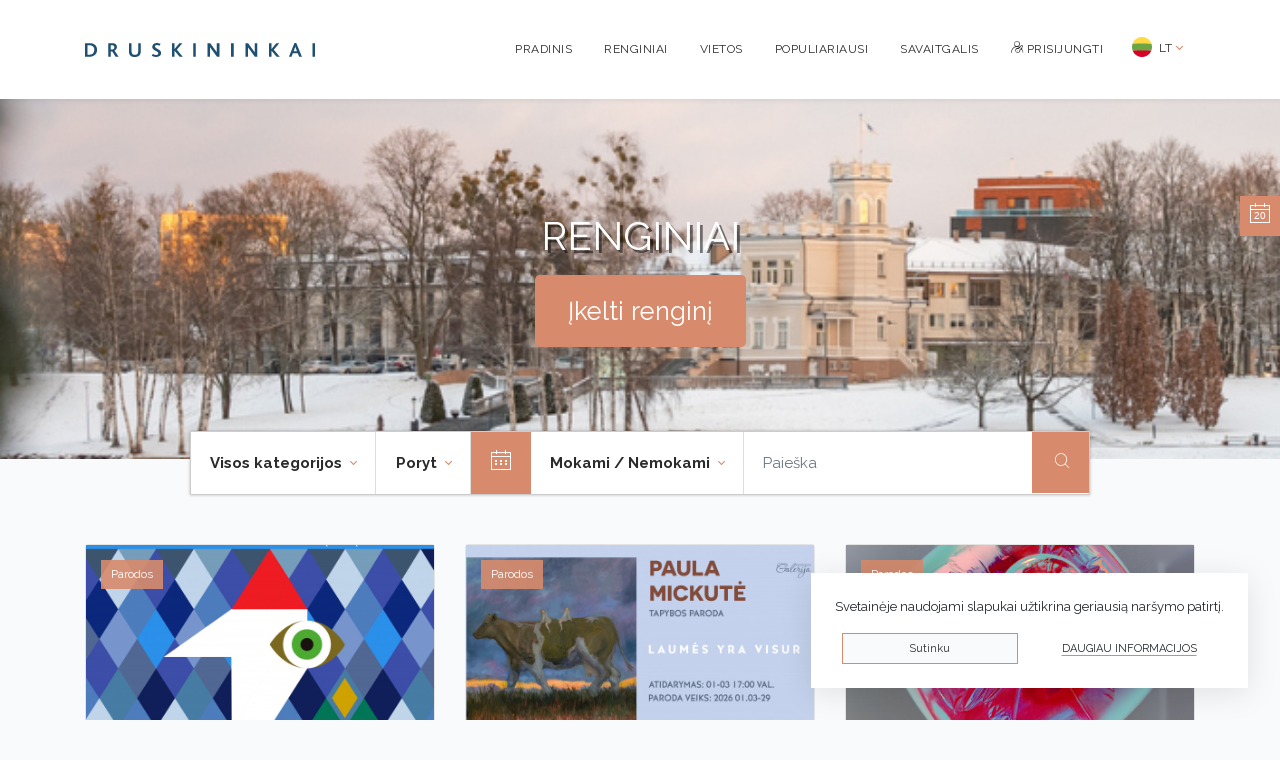

--- FILE ---
content_type: text/html; charset=UTF-8
request_url: https://renginiai.druskininkai.lt/renginiai/paieska/visos-kategorijos/poryt?free=
body_size: 6488
content:
<!doctype html>
<html lang="lt">
<head>
    <meta charset="utf-8">
    <meta name="viewport" content="width=device-width, initial-scale=1">

    <!-- CSRF Token -->
    <meta name="csrf-token" content="nPjnMiVHqgSCGg3Pe4wSfbw4ghN9Qkd5d8VZuqs8">

    <title>Druskininkai.lt</title>
    <meta name="description" content="">
    <meta name="keywords" content="">

    <meta property="og:url"           content="https://renginiai.druskininkai.lt/renginiai/paieska/visos-kategorijos/poryt" />
    <meta property="og:type"          content="website" />
    <meta property="og:title"         content="Druskininkai.lt" />
    <meta property="og:description"   content="" />
    <meta property="og:image"         content="" />

    <script>
        var translations = {
            'login_modal_title' : 'Norėdami tęsti prisijunkite.',
            'login_btn' : 'Prisijungti',
            'cancel_btn': 'Uždaryti',
            'added_to_favorites' : 'Pridėta į mėgstamų sąrašą',
            'removed_from_favorites' : 'Pašalinta iš mėgstamų sąrašo',
            'check_required_fields' : 'Užpildykite privalomus laukelius',
            'ok' : 'Gerai',
            'select_event_image' : 'Pridėkite renginio nuotrauką (-as)',
            'invalid_phone_format' : 'Neteisingas telefono formatas',
            'invalid_or_empty_price' : 'Neįvesta kaina arba neteisingas kainos formatas (kainos pvz.: 9.99)',
            'select_or_fill_place_information' : 'Pasirinkite renginio vietą arba užpildykite vietos informaciją',
            'select_place_image' : 'Pridėkite vietos nuotrauką (-as)',
            'select_event_date_time' : 'Pasirinkite renginio laiką',
            'start_and_end_time_can_not_be_the_same' : 'Renginio pradžios ir pabaigos laikai negali sutapti',
            'invalid_start_end_time' : 'Patikrinkite renginio pradžios ir pabaigos datas',
            'artist_name_field_is_empty' : 'Neįvestas atlikėjas (-a)',
            'one_or_more_invalid_images' : 'Viena ar daugiau nuotraukų neatitiko leistino formato ar dydžio.',
            'cancel' : 'Atšaukti',
            'apply' : 'Pasirinkti',
            'yes' : 'Taip',
            'no' : 'Ne',
            'are_you_sure' : 'Ar tikrai norite ištrinti renginį?',
            'show_current_month' : 'Rodyti mėnesiui',
            'add_more_translations' : 'Ar norite pridėti vertimų kitomis kalbomis?',
            'dont_add_translations' : 'Ne',
            'add_translations' : 'Pridėti vertimus',
            'file_too_big' : 'Per didelis failas. Maksimalus leistinas dydis 5MB',
            'invalid_file_type' : 'Netinkamas failas. Leistini formatai: jpeg, png, jpg, gif, svg',
        };
    </script>
        <!-- Scripts -->
    <script src="https://renginiai.druskininkai.lt/js/app.js?v=51" defer></script>

                <link rel="icon" type="image/png" href="https://renginiai.druskininkai.lt/images/favicon-196x196.png" sizes="196x196">
            <link rel="icon" type="image/png" href="https://renginiai.druskininkai.lt/images/favicon-96x96.png" sizes="96x96">
            <link rel="icon" type="image/png" href="https://renginiai.druskininkai.lt/images/favicon-32x32.png" sizes="32x32">
            <link rel="icon" type="image/png" href="https://renginiai.druskininkai.lt/images/favicon-16x16.png" sizes="16x16">
            <link rel="icon" type="image/png" href="https://renginiai.druskininkai.lt/images/favicon-128x128.png" sizes="128x128">
                <link rel="apple-touch-icon-precomposed" href="https://renginiai.druskininkai.lt/images/apple-touch-icon-57x57.png" sizes="57x57">
            <link rel="apple-touch-icon-precomposed" href="https://renginiai.druskininkai.lt/images/apple-touch-icon-60x60.png" sizes="60x60">
            <link rel="apple-touch-icon-precomposed" href="https://renginiai.druskininkai.lt/images/apple-touch-icon-72x72.png" sizes="72x72">
            <link rel="apple-touch-icon-precomposed" href="https://renginiai.druskininkai.lt/images/apple-touch-icon-76x76.png" sizes="76x76">
            <link rel="apple-touch-icon-precomposed" href="https://renginiai.druskininkai.lt/images/apple-touch-icon-114x114.png" sizes="114x114">
            <link rel="apple-touch-icon-precomposed" href="https://renginiai.druskininkai.lt/images/apple-touch-icon-120x120.png" sizes="120x120">
            <link rel="apple-touch-icon-precomposed" href="https://renginiai.druskininkai.lt/images/apple-touch-icon-144x144.png" sizes="144x144">
            <link rel="apple-touch-icon-precomposed" href="https://renginiai.druskininkai.lt/images/apple-touch-icon-152x152.png" sizes="152x152">
    
    <link rel="preconnect" href="https://fonts.gstatic.com">
    <link href="https://fonts.googleapis.com/css2?family=Raleway:wght@400;700&display=swap" rel="stylesheet">

    <!-- Styles -->
    <link href="https://renginiai.druskininkai.lt/css/app.css?v=51" rel="stylesheet">

    <!-- Global site tag (gtag.js) - Google Analytics -->
    <script async src="https://www.googletagmanager.com/gtag/js?id=UA-82780609-19"></script>
    <script>
        window.dataLayer = window.dataLayer || [];
        function gtag(){dataLayer.push(arguments);}
        gtag('js', new Date());

        gtag('config', 'UA-82780609-19');
    </script>
</head>
<body class="calentim-fix">
            <header>
    <nav class="navbar navbar-expand-md navbar-light bg-white shadow-sm main-menu">
        <div class="container">
            <a class="navbar-brand d-flex align-content-start" href="https://druskininkai.lt/">
                <img src="https://renginiai.druskininkai.lt/images/logo.svg" alt="druskininkai.lt"/>
            </a>
            <button class="navbar-toggler" type="button" data-toggle="collapse" data-target="#navbarSupportedContent" aria-controls="navbarSupportedContent" aria-expanded="false" aria-label="Toggle navigation">
                <span class="navbar-toggler-icon"></span>
            </button>

            <div class="collapse navbar-collapse" id="navbarSupportedContent">
                <ul class="navbar-nav mr-auto">
                </ul>
                <!-- Right Side Of Navbar -->
                <ul class="navbar-nav ml-auto">
                                                                <li class="nav-item">
                            <a class="nav-link" href="/">Pradinis</a>
                        </li>
                    
                    <li class="nav-item">
                        <a class="nav-link" href="https://renginiai.druskininkai.lt/renginiai">Renginiai</a>
                    </li>
                    <li class="nav-item">
                        <a class="nav-link" href="https://renginiai.druskininkai.lt/vietos">Vietos</a>
                    </li>
                    <li class="nav-item">
                        <a class="nav-link" href="https://renginiai.druskininkai.lt/populiariausi">Populiariausi</a>
                    </li>
                    <li class="nav-item">
                        <a class="nav-link" href="https://renginiai.druskininkai.lt/renginiai/paieska/visos-kategorijos/savaitgalis?free=">Savaitgalis</a>
                    </li>

                                            <li class="nav-item">
                            <a class="nav-link" href="https://renginiai.druskininkai.lt/login"><i class="icon-prisijungti"></i> Prisijungti</a>
                        </li>
                                        <div class="dropdown language">
                        <button class="btn btn-default dropdown-toggle d-flex align-items-center" type="button" id="dropdownMenuButton" data-toggle="dropdown" aria-haspopup="true" aria-expanded="false">
                            <span>
                                <img class="mr-1"  style="margin-top:-3px;" src="https://renginiai.druskininkai.lt/images/flags/lt.svg" width="20" height="20"/>
                                LT
                            </span>
                        </button>
                        <div class="dropdown-menu dropdown-menu-left language">
                                                            <a class="dropdown-item d-flex align-items-center" href="/lt"><img style="margin-top:-3px;" class="mr-1" src="https://renginiai.druskininkai.lt/images/flags/lt.svg" width="20" height="20"/> Lietuvių</a>
                                                            <a class="dropdown-item d-flex align-items-center" href="/en"><img style="margin-top:-3px;" class="mr-1" src="https://renginiai.druskininkai.lt/images/flags/gb.svg" width="20" height="20"/> English</a>
                                                            <a class="dropdown-item d-flex align-items-center" href="/pl"><img style="margin-top:-3px;" class="mr-1" src="https://renginiai.druskininkai.lt/images/flags/pl.svg" width="20" height="20"/> Polskie</a>
                                                            <a class="dropdown-item d-flex align-items-center" href="/ru"><img style="margin-top:-3px;" class="mr-1" src="https://renginiai.druskininkai.lt/images/flags/ru.svg" width="20" height="20"/> Русский</a>
                                                    </div>
                    </div>
                </ul>
            </div>
        </div>
    </nav>
</header>
    <div class="header-image" style="background-image: url(https://renginiai.druskininkai.lt/images/background/bg.png?v=1767620791)">
    <h1>Renginiai</h1>
    <a class="btn btn-success btn-lg" href="https://renginiai.druskininkai.lt/paskyra/prid%C4%97ti-rengin%C4%AF">Įkelti renginį</a>
</div>

<div class="mobile-filter d-block d-md-none">
    <form class="mobile=search-form row">
        <div class="col-8">
            <input class="form-control mr-auto js-event-search-2" name="s" type="search" placeholder="Paieška">
        </div>
        <div class="col-2">
            <button class="btn btn-block" type="submit"><i class="icon-paieska"></i></button>
        </div>
        <div class="col-2">
            <button class="btn btn-block blue" type="button" data-target="#filters-modal" data-toggle="modal"><i class="icon-filter"></i></button>
        </div>
    </form>
</div>

<div class="filter-wrapper container justify-content-center d-none d-md-flex">
    <nav class="navbar navbar-expand-lg navbar-light bg-light filter">
        <div class="collapse navbar-collapse" id="navbarSupportedContent">
            <ul class="navbar-nav mr-auto">
                <li class="nav-item dropdown">
                    <a class="nav-link dropdown-toggle" href="#" id="navbarDropdown" role="button" data-toggle="dropdown" aria-haspopup="true" aria-expanded="false">
                        Visos kategorijos
                    </a>
                    <div class="dropdown-menu category" aria-labelledby="navbarDropdown">
                        <div class="row">
                            <div class="col-6 col-md-2 item-wrapper">
                                <a class="dropdown-item" href="https://renginiai.druskininkai.lt/renginiai/paieska/visos-kategorijos/poryt?free=" data-id="all"><i class="icon-bibliotekos"></i> <span>Visos kategorijos</span></a>
                            </div>
                                                            <div class="col-6 col-md-2 item-wrapper">
                                    <a class="dropdown-item" href="https://renginiai.druskininkai.lt/renginiai/paieska/parodos/poryt?free=" data-id="11"><i class="icon-parodos"></i> <span>Parodos &nbsp;<span>( 4 )</span></span></a>
                                </div>
                                                            <div class="col-6 col-md-2 item-wrapper">
                                    <a class="dropdown-item" href="https://renginiai.druskininkai.lt/renginiai/paieska/koncertai/poryt?free=" data-id="9"><i class="icon-koncertai"></i> <span>Koncertai &nbsp;<span>( 1 )</span></span></a>
                                </div>
                                                            <div class="col-6 col-md-2 item-wrapper">
                                    <a class="dropdown-item" href="https://renginiai.druskininkai.lt/renginiai/paieska/edukacijos/poryt?free=" data-id="35"><i class="icon-bibliotekos"></i> <span>Edukacijos &nbsp;<span>( 2 )</span></span></a>
                                </div>
                                                            <div class="col-6 col-md-2 item-wrapper">
                                    <a class="dropdown-item" href="https://renginiai.druskininkai.lt/renginiai/paieska/iniciatyvos/poryt?free=" data-id="10"><i class="icon-iniciatyvos"></i> <span>Iniciatyvos &nbsp;<span>( 1 )</span></span></a>
                                </div>
                                                    </div>
                    </div>
                </li>
                                <li class="nav-item dropdown">
                    <a class="nav-link dropdown-toggle" href="#" id="navbarDropdown" role="button" data-toggle="dropdown" aria-haspopup="true" aria-expanded="false">
                        Poryt
                    </a>
                    <div class="dropdown-menu" aria-labelledby="navbarDropdown">
                        <a class="dropdown-item" href="https://renginiai.druskininkai.lt/renginiai/paieska/visos-kategorijos/visos-dienos?free=">Visos dienos</a>
                        <a class="dropdown-item" href="https://renginiai.druskininkai.lt/renginiai/paieska/visos-kategorijos/siandien?free=">Šiandien</a>
                        <a class="dropdown-item" href="https://renginiai.druskininkai.lt/renginiai/paieska/visos-kategorijos/rytoj?free=">Rytoj</a>
                        <a class="dropdown-item" href="https://renginiai.druskininkai.lt/renginiai/paieska/visos-kategorijos/poryt?free=">Poryt</a>
                        <a class="dropdown-item" href="https://renginiai.druskininkai.lt/renginiai/paieska/visos-kategorijos/savaitgalis?free=">Savaitgalis</a>
                    </div>
                </li>
                                <li style="position:relative">
                    <div class="sticky-calendar in-line" data-link="https://renginiai.druskininkai.lt/renginiai/paieska/visos-kategorijos/DATE?free=">
                        <i class="icon-kalendorius"></i>
                        
                        <input type="text" class="main-calendar d-none" value="2026-01-20"/>
                    </div>
                </li>
                <li class="nav-item dropdown">
                    <a class="nav-link dropdown-toggle" href="#" id="navbarDropdown" role="button" data-toggle="dropdown" aria-haspopup="true" aria-expanded="false">
                        Mokami / Nemokami
                    </a>
                    <div class="dropdown-menu" aria-labelledby="navbarDropdown">
                        <a class="dropdown-item" href="https://renginiai.druskininkai.lt/renginiai/paieska/visos-kategorijos/poryt">Mokami / Nemokami</a>
                        <a class="dropdown-item" href="https://renginiai.druskininkai.lt/renginiai/paieska/visos-kategorijos/poryt?free=0">Mokami</a>
                        <a class="dropdown-item" href="https://renginiai.druskininkai.lt/renginiai/paieska/visos-kategorijos/poryt?free=1">Nemokami</a>
                    </div>
                </li>
            </ul>
            <form class="form-inline my-2 my-lg-0 search-form">
                <input class="form-control mr-auto js-event-search" name="s" autocomplete="off"  value="" type="text" placeholder="Paieška">
                <button class="btn my-2 my-sm-0" type="submit"><i class="icon-paieska"></i></button>
            </form>
        </div>
    </nav>
</div>

<!-- Modal -->
<div class="modal fade" id="filters-modal" tabindex="-1" aria-labelledby="exampleModalLabel" aria-hidden="true">
    <div class="modal-dialog">
        <div class="modal-content">
            <div class="modal-header">
                <h5 class="modal-title" id="exampleModalLabel">Filtrai</h5>
                <button type="button" class="close" data-dismiss="modal" aria-label="Close">
                    <span aria-hidden="true">&times;</span>
                </button>
            </div>
            <div class="modal-body">
                <div class="row mb-4">

                    <div class="col-6 d-flex justify-content-center">
                        <ul class="navbar-nav">
                            <li class="nav-item dropdown">
                                <a class="nav-link dropdown-toggle" href="#" id="navbarDropdown" role="button" data-toggle="dropdown" aria-haspopup="true" aria-expanded="false">
                                    Mokami / Nemokami
                                </a>
                                <div class="dropdown-menu" aria-labelledby="navbarDropdown">
                                    <a class="dropdown-item" href="https://renginiai.druskininkai.lt/renginiai/paieska/visos-kategorijos/poryt">Mokami / Nemokami</a>

                                    <a class="dropdown-item" href="https://renginiai.druskininkai.lt/renginiai/paieska/visos-kategorijos/poryt?free=0">Mokami</a>
                                    <a class="dropdown-item" href="https://renginiai.druskininkai.lt/renginiai/paieska/visos-kategorijos/poryt?free=1">Nemokami</a>
                                </div>
                            </li>
                        </ul>

                    </div>
                    <div class="col-6 d-flex justify-content-center">
                                                    <ul class="navbar-nav">
                                <li class="nav-item dropdown">
                                    <a class="nav-link dropdown-toggle" href="#" id="navbarDropdown" role="button" data-toggle="dropdown" aria-haspopup="true" aria-expanded="false">
                                        Poryt
                                    </a>
                                    <div class="dropdown-menu" aria-labelledby="navbarDropdown">
                                        <a class="dropdown-item" href="https://renginiai.druskininkai.lt/renginiai/paieska/visos-kategorijos/visos-dienos?free=">Visos dienos</a>
                                        <a class="dropdown-item" href="https://renginiai.druskininkai.lt/renginiai/paieska/visos-kategorijos/siandien?free=">Šiandien</a>
                                        <a class="dropdown-item" href="https://renginiai.druskininkai.lt/renginiai/paieska/visos-kategorijos/rytoj?free=">Rytoj</a>
                                        <a class="dropdown-item" href="https://renginiai.druskininkai.lt/renginiai/paieska/visos-kategorijos/poryt?free=">Poryt</a>
                                        <a class="dropdown-item" href="#">Savaitgalis</a>
                                    </div>
                                </li>
                            </ul>
                                            </div>
                </div>
                <div class="row mb-4">
                        <a class="col-4 col-md-2 d-flex flex-column justify-content-center align-items-center p-1 modal-icon" href="https://renginiai.druskininkai.lt/renginiai/paieska/visos-kategorijos/poryt?free=" data-id="all">
                            <i class="icon-bibliotekos d-flex"></i> <span>Visos kategorijos</span>
                        </a>

                                            <a class=" col-4 col-md-2 d-flex flex-column justify-content-center align-items-center p-1 modal-icon" href="https://renginiai.druskininkai.lt/renginiai/paieska/parodos/poryt?free=0" data-id="11">
                            <i class="icon-parodos d-flex"></i> <span>Parodos &nbsp;<span>( 4 )</span></span>
                        </a>
                                            <a class=" col-4 col-md-2 d-flex flex-column justify-content-center align-items-center p-1 modal-icon" href="https://renginiai.druskininkai.lt/renginiai/paieska/koncertai/poryt?free=0" data-id="9">
                            <i class="icon-koncertai d-flex"></i> <span>Koncertai &nbsp;<span>( 1 )</span></span>
                        </a>
                                            <a class=" col-4 col-md-2 d-flex flex-column justify-content-center align-items-center p-1 modal-icon" href="https://renginiai.druskininkai.lt/renginiai/paieska/edukacijos/poryt?free=0" data-id="35">
                            <i class="icon-bibliotekos d-flex"></i> <span>Edukacijos &nbsp;<span>( 2 )</span></span>
                        </a>
                                            <a class=" col-4 col-md-2 d-flex flex-column justify-content-center align-items-center p-1 modal-icon" href="https://renginiai.druskininkai.lt/renginiai/paieska/iniciatyvos/poryt?free=0" data-id="10">
                            <i class="icon-iniciatyvos d-flex"></i> <span>Iniciatyvos &nbsp;<span>( 1 )</span></span>
                        </a>
                                    </div>

            </div>
            <div class="modal-footer">
                <button type="button" class="btn btn-secondary" data-dismiss="modal">Uždaryti</button>
            </div>
        </div>
    </div>
</div>
        <main class="py-4">
                <div class="container">
        <div class="row events list-to-append">
            <div class="col-12 col-sm-6 col-md-3 col-lg-4 list-item" data-id="4192">
            <div class="card">
                <div class="place-title">Parodos</div>
                <a class="image-wrapper" href="https://renginiai.druskininkai.lt/renginys/4630/paroda-1">
                                        <div class="image" style="background-image: url('https://renginiai.druskininkai.lt/img/mobile/1080x1080-postai-paroda-1-2025_1765175267.jpg')"></div>
                    
                                                        </a>

                <div class="card-body">
                    <a href="https://renginiai.druskininkai.lt/renginys/4630/paroda-1" class="card-title">Paroda „1“</a>
                    <p class="card-text flex-middle"><i class="icon-vieta blue"></i> <span>Druskininkų miesto muziejus M. K. Čiurlionio g. 59</span></p>
                </div>
                <div class="card-footer">
                    <div class="row">
                        <div class="col-8 flex-middle">
                            <i class="icon-kalendorius orange"></i> <span>Vyksta dabar</span>
                        </div>
                        <div class="col-4 d-flex justify-content-end">
                            <a href="#" data-id="4192" class="js-add-to-fav "><i class="icon-megstu"></i></a>
                        </div>
                    </div>
                </div>
            </div>
                    </div>
            <div class="col-12 col-sm-6 col-md-3 col-lg-4 list-item" data-id="4213">
            <div class="card">
                <div class="place-title">Parodos</div>
                <a class="image-wrapper" href="https://renginiai.druskininkai.lt/renginys/4675/paulos-mickutes-tapybos-darbu-paroda-laumes-yra-visur">
                                        <div class="image" style="background-image: url('https://renginiai.druskininkai.lt/img/mobile/fb-horizontalus-p-mickute_1766245333.jpg')"></div>
                    
                                                        </a>

                <div class="card-body">
                    <a href="https://renginiai.druskininkai.lt/renginys/4675/paulos-mickutes-tapybos-darbu-paroda-laumes-yra-visur" class="card-title">Paulos Mickutės tapybos darbų paroda &quot;Laumės yra visur&quot;</a>
                    <p class="card-text flex-middle"><i class="icon-vieta blue"></i> <span>Druskininkų miesto muziejaus galerija M. K. Čiurlionio g. 37</span></p>
                </div>
                <div class="card-footer">
                    <div class="row">
                        <div class="col-8 flex-middle">
                            <i class="icon-kalendorius orange"></i> <span>Vyksta dabar</span>
                        </div>
                        <div class="col-4 d-flex justify-content-end">
                            <a href="#" data-id="4213" class="js-add-to-fav "><i class="icon-megstu"></i></a>
                        </div>
                    </div>
                </div>
            </div>
                    </div>
            <div class="col-12 col-sm-6 col-md-3 col-lg-4 list-item" data-id="4222">
            <div class="card">
                <div class="place-title">Parodos</div>
                <a class="image-wrapper" href="https://renginiai.druskininkai.lt/renginys/4687/kaledine-druskininkieciu-menininku-paroda-pokalbiai">
                                        <div class="image" style="background-image: url('https://renginiai.druskininkai.lt/img/mobile/img-8213-1_1767880345.JPG')"></div>
                    
                                                        </a>

                <div class="card-body">
                    <a href="https://renginiai.druskininkai.lt/renginys/4687/kaledine-druskininkieciu-menininku-paroda-pokalbiai" class="card-title">Kalėdinė druskininkiečių menininkų paroda „Pokalbiai“</a>
                    <p class="card-text flex-middle"><i class="icon-vieta blue"></i> <span>Druskininkų amatų centras „Menų kalvė“ M. K. Čiurlionio g. 27, Druskininkai</span></p>
                </div>
                <div class="card-footer">
                    <div class="row">
                        <div class="col-8 flex-middle">
                            <i class="icon-kalendorius orange"></i> <span>Vyksta dabar</span>
                        </div>
                        <div class="col-4 d-flex justify-content-end">
                            <a href="#" data-id="4222" class="js-add-to-fav "><i class="icon-megstu"></i></a>
                        </div>
                    </div>
                </div>
            </div>
                    </div>
            <div class="col-12 col-sm-6 col-md-3 col-lg-4 list-item" data-id="4223">
            <div class="card">
                <div class="place-title">Iniciatyvos</div>
                <a class="image-wrapper" href="https://renginiai.druskininkai.lt/renginys/4688/menines-fotografijos-konkursas-gamta-lt">
                                        <div class="image" style="background-image: url('https://renginiai.druskininkai.lt/img/mobile/img-8860_1767881285.JPG')"></div>
                    
                                                        </a>

                <div class="card-body">
                    <a href="https://renginiai.druskininkai.lt/renginys/4688/menines-fotografijos-konkursas-gamta-lt" class="card-title">Meninės fotografijos konkursas „GAMTA LT&quot;</a>
                    <p class="card-text flex-middle"><i class="icon-vieta blue"></i> <span>Druskininkų amatų centras „Menų kalvė“ M. K. Čiurlionio g. 27, Druskininkai</span></p>
                </div>
                <div class="card-footer">
                    <div class="row">
                        <div class="col-8 flex-middle">
                            <i class="icon-kalendorius orange"></i> <span>Vyksta dabar</span>
                        </div>
                        <div class="col-4 d-flex justify-content-end">
                            <a href="#" data-id="4223" class="js-add-to-fav "><i class="icon-megstu"></i></a>
                        </div>
                    </div>
                </div>
            </div>
                    </div>
            <div class="col-12 col-sm-6 col-md-3 col-lg-4 list-item" data-id="4210">
            <div class="card">
                <div class="place-title">Edukacijos</div>
                <a class="image-wrapper" href="https://renginiai.druskininkai.lt/renginys/4672/sestadieniai-kureju-dirbtuvese-ziemos-edukacijos-sausis">
                                        <div class="image" style="background-image: url('https://renginiai.druskininkai.lt/img/mobile/plakatas-1920-x-1080-px-11_1766229080.jpg')"></div>
                    
                                                        </a>

                <div class="card-body">
                    <a href="https://renginiai.druskininkai.lt/renginys/4672/sestadieniai-kureju-dirbtuvese-ziemos-edukacijos-sausis" class="card-title">Šeštadieniai kūrėjų dirbtuvėse • Žiemos edukacijos | Sausis</a>
                    <p class="card-text flex-middle"><i class="icon-vieta blue"></i> <span>Amatų centras &quot;Menų kalvė&quot; M. K. Čiurlionio g. 27</span></p>
                </div>
                <div class="card-footer">
                    <div class="row">
                        <div class="col-8 flex-middle">
                            <i class="icon-kalendorius orange"></i> <span>Vyksta dabar</span>
                        </div>
                        <div class="col-4 d-flex justify-content-end">
                            <a href="#" data-id="4210" class="js-add-to-fav "><i class="icon-megstu"></i></a>
                        </div>
                    </div>
                </div>
            </div>
                    </div>
            <div class="col-12 col-sm-6 col-md-3 col-lg-4 list-item" data-id="4220">
            <div class="card">
                <div class="place-title">Parodos</div>
                <a class="image-wrapper" href="https://renginiai.druskininkai.lt/renginys/4685/kristinos-civilytes-tapybos-paroda-cia-musu-zeme">
                                        <div class="image" style="background-image: url('https://renginiai.druskininkai.lt/img/mobile/plakatas-a3-1_1767771010.jpg')"></div>
                    
                                                        </a>

                <div class="card-body">
                    <a href="https://renginiai.druskininkai.lt/renginys/4685/kristinos-civilytes-tapybos-paroda-cia-musu-zeme" class="card-title">Kristinos Čivilytės tapybos paroda &quot;Čia mūsų žemė&quot;</a>
                    <p class="card-text flex-middle"><i class="icon-vieta blue"></i> <span>V. K. Jonyno galerija Turistų g. 9</span></p>
                </div>
                <div class="card-footer">
                    <div class="row">
                        <div class="col-8 flex-middle">
                            <i class="icon-kalendorius orange"></i> <span>Vyksta dabar</span>
                        </div>
                        <div class="col-4 d-flex justify-content-end">
                            <a href="#" data-id="4220" class="js-add-to-fav "><i class="icon-megstu"></i></a>
                        </div>
                    </div>
                </div>
            </div>
                    </div>
            <div class="col-12 col-sm-6 col-md-3 col-lg-4 list-item" data-id="4224">
            <div class="card">
                <div class="place-title">Edukacijos</div>
                <a class="image-wrapper" href="https://renginiai.druskininkai.lt/renginys/4689/penkioliktojo-almanacho-atokios-stotys-2025-sutiktuves-ir-poetes-dianos-paklonskaites-parodos-kur-gyvena-puodelis-pristatymas">
                                        <div class="image" style="background-image: url('https://renginiai.druskininkai.lt/img/mobile/atokios-stotys-2025_1767923382.jpg')"></div>
                    
                                                        </a>

                <div class="card-body">
                    <a href="https://renginiai.druskininkai.lt/renginys/4689/penkioliktojo-almanacho-atokios-stotys-2025-sutiktuves-ir-poetes-dianos-paklonskaites-parodos-kur-gyvena-puodelis-pristatymas" class="card-title">Penkioliktojo almanacho ,,Atokios stotys 2025“ sutiktuvės ir poetės Dianos Paklonskaitės parodos ,,Kur gyvena puodelis“ pristatymas</a>
                    <p class="card-text flex-middle"><i class="icon-vieta blue"></i> <span>Druskininkų savivaldybės viešoji biblioteka V. Kudirkos g. 13</span></p>
                </div>
                <div class="card-footer">
                    <div class="row">
                        <div class="col-8 flex-middle">
                            <i class="icon-kalendorius orange"></i> <span><span class='date-duration'>sausio 22 </span> <span class='time-duration'>17:00</span></span>
                        </div>
                        <div class="col-4 d-flex justify-content-end">
                            <a href="#" data-id="4224" class="js-add-to-fav "><i class="icon-megstu"></i></a>
                        </div>
                    </div>
                </div>
            </div>
                    </div>
            <div class="col-12 col-sm-6 col-md-3 col-lg-4 list-item" data-id="4199">
            <div class="card">
                <div class="place-title">Koncertai</div>
                <a class="image-wrapper" href="https://renginiai.druskininkai.lt/renginys/4649/andrius-vaiciulis-gitara-ir-vokalas-jaukiems-pokalbiams">
                                        <div class="image" style="background-image: url('https://renginiai.druskininkai.lt/img/mobile/1765461485-restoranas-labai-muzikinis-vakaras-andrius-vaiciulis_1762938215.jpg')"></div>
                    
                                                        </a>

                <div class="card-body">
                    <a href="https://renginiai.druskininkai.lt/renginys/4649/andrius-vaiciulis-gitara-ir-vokalas-jaukiems-pokalbiams" class="card-title">Andrius Vaičiulis | Gitara ir vokalas jaukiems pokalbiams</a>
                    <p class="card-text flex-middle"><i class="icon-vieta blue"></i> <span>Restoranas LABAI K.Dineikos g. 1, Druskininkai</span></p>
                </div>
                <div class="card-footer">
                    <div class="row">
                        <div class="col-8 flex-middle">
                            <i class="icon-kalendorius orange"></i> <span><span class='date-duration'>sausio 22 </span> <span class='time-duration'>19:00</span></span>
                        </div>
                        <div class="col-4 d-flex justify-content-end">
                            <a href="#" data-id="4199" class="js-add-to-fav "><i class="icon-megstu"></i></a>
                        </div>
                    </div>
                </div>
            </div>
                    </div>
        </div>

    </div>
            </main>

            <footer class="footer mt-auto mt-4">
    <div class="footer-categories">
        <div class="container py-4">
            <div class="row">
                <div class="col-12 col-md-2">
                    <ul class="list-group list-group-flush">
                        <li class="list-group-item title">
                            Meniu
                        </li>
                    </ul>
                    <ul class="list-group list-group-flush">
                                                                            <li class="list-group-item">
                                <a class="" href="/">Pradinis</a>
                            </li>
                        
                        <li class="list-group-item">
                            <a class="" href="https://renginiai.druskininkai.lt/renginiai">Renginiai</a>
                        </li>
                        <li class="list-group-item">
                            <a class="" href="https://renginiai.druskininkai.lt/vietos">Vietos</a>
                        </li>
                        <li class="list-group-item">
                            <a class="" href="https://renginiai.druskininkai.lt/populiariausi">Populiariausi</a>
                        </li>
                        <li class="list-group-item">
                            <a class="" href="https://renginiai.druskininkai.lt/savaitgalis">Savaitgalis</a>
                        </li>
                    </ul>
                </div>
                <div class="col-12 col-md-4">
                    <ul class="list-group list-group-flush">
                        <li class="list-group-item title">
                            Kategorija
                        </li>
                    </ul>
                                        <div class="row">
                        <div class="col-6 col-md-6">
                            <ul class="list-group list-group-flush">
                                                                                                            <li class="list-group-item">
                                            <a href="https://renginiai.druskininkai.lt/renginiai/paieska/parodos/poryt" data-id="11">Parodos <span class="count orange">5</span></a>
                                        </li>
                                                                            <li class="list-group-item">
                                            <a href="https://renginiai.druskininkai.lt/renginiai/paieska/koncertai/poryt" data-id="9">Koncertai <span class="count orange">8</span></a>
                                        </li>
                                                                            <li class="list-group-item">
                                            <a href="https://renginiai.druskininkai.lt/renginiai/paieska/ekskursijos/poryt" data-id="15">Ekskursijos <span class="count orange">11</span></a>
                                        </li>
                                                                            <li class="list-group-item">
                                            <a href="https://renginiai.druskininkai.lt/renginiai/paieska/edukacijos/poryt" data-id="35">Edukacijos <span class="count orange">3</span></a>
                                        </li>
                                                                            <li class="list-group-item">
                                            <a href="https://renginiai.druskininkai.lt/renginiai/paieska/vakareliai/poryt" data-id="16">Vakarėliai <span class="count orange">4</span></a>
                                        </li>
                                                                            <li class="list-group-item">
                                            <a href="https://renginiai.druskininkai.lt/renginiai/paieska/iniciatyvos/poryt" data-id="10">Iniciatyvos <span class="count orange">19</span></a>
                                        </li>
                                                                                                </ul>
                        </div>
                        <div class="col-6 col-md-6">
                            <ul class="list-group list-group-flush">
                                                                                                            <li class="list-group-item">
                                            <a href="https://renginiai.druskininkai.lt/renginiai/paieska/kinas/poryt" data-id="34">Kinas <span class="count orange">2</span></a>
                                        </li>
                                                                            <li class="list-group-item">
                                            <a href="https://renginiai.druskininkai.lt/renginiai/paieska/sventes/poryt" data-id="39">Šventės <span class="count orange">7</span></a>
                                        </li>
                                                                            <li class="list-group-item">
                                            <a href="https://renginiai.druskininkai.lt/renginiai/paieska/sportas/poryt" data-id="8">Sportas <span class="count orange">2</span></a>
                                        </li>
                                                                            <li class="list-group-item">
                                            <a href="https://renginiai.druskininkai.lt/renginiai/paieska/minejimai/poryt" data-id="18">Minėjimai <span class="count orange">1</span></a>
                                        </li>
                                                                            <li class="list-group-item">
                                            <a href="https://renginiai.druskininkai.lt/renginiai/paieska/degustacines-vakarienes/poryt" data-id="41">Degustacinės vakarienės <span class="count orange">1</span></a>
                                        </li>
                                                                                                </ul>
                        </div>
                    </div>

                </div>
                                <div class="col-12 col-md-6">
                    <ul class="list-group list-group-flush">
                        <li class="list-group-item title">
                            Vietos tipas
                        </li>
                    </ul>
                    <div class="row">
                        <div class="col-6 col-md-4">
                            <ul class="list-group list-group-flush">
                                                                                                            <li class="list-group-item">
                                            <a href="https://renginiai.druskininkai.lt/vietos/paieska/konferenciju-sales?date=poryt" data-id="21">Konferencijų salės <span class="count orange">4</span></a>
                                        </li>
                                                                            <li class="list-group-item">
                                            <a href="https://renginiai.druskininkai.lt/vietos/paieska/meno-erdves?date=poryt" data-id="22">Meno erdvės <span class="count orange">6</span></a>
                                        </li>
                                                                            <li class="list-group-item">
                                            <a href="https://renginiai.druskininkai.lt/vietos/paieska/sporto-centras?date=poryt" data-id="24">Sporto centras <span class="count orange">1</span></a>
                                        </li>
                                                                            <li class="list-group-item">
                                            <a href="https://renginiai.druskininkai.lt/vietos/paieska/lauko-erdves?date=poryt" data-id="25">Lauko erdvės <span class="count orange">11</span></a>
                                        </li>
                                                                            <li class="list-group-item">
                                            <a href="https://renginiai.druskininkai.lt/vietos/paieska/muziejai?date=poryt" data-id="30">Muziejai <span class="count orange">2</span></a>
                                        </li>
                                                                                                </ul>
                        </div>
                        <div class="col-6 col-md-4">
                            <ul class="list-group list-group-flush">
                                                                                                            <li class="list-group-item">
                                            <a href="https://renginiai.druskininkai.lt/vietos/paieska/bibliotekos?date=poryt" data-id="31">Bibliotekos <span class="count orange">3</span></a>
                                        </li>
                                                                            <li class="list-group-item">
                                            <a href="https://renginiai.druskininkai.lt/vietos/paieska/religiniai-objektai?date=poryt" data-id="32">Religiniai objektai <span class="count orange">5</span></a>
                                        </li>
                                                                            <li class="list-group-item">
                                            <a href="https://renginiai.druskininkai.lt/vietos/paieska/kitos-vietos?date=poryt" data-id="33">Kitos vietos <span class="count orange">5</span></a>
                                        </li>
                                                                            <li class="list-group-item">
                                            <a href="https://renginiai.druskininkai.lt/vietos/paieska/restoranai?date=poryt" data-id="38">Restoranai <span class="count orange">24</span></a>
                                        </li>
                                                                                                </ul>
                        </div>
                        <div class="col-6 col-md-4">
                            <ul class="list-group list-group-flush">
                                                            </ul>
                        </div>
                    </div>

                </div>
            </div>
        </div>
    </div>
    <div class="container py-4">
        <div class="text-muted">
            <div class="float-left">Sprendimas: <a href="http://200mi.lt">UAB "200mi"</a> </div>
            <div class="float-md-right mb-1 mb-md-0">&copy; 2026 Druskininkai</div>
            <div class="float-md-right mb-1 mb-md-0 social">
                <a href="https://www.facebook.com/Druskininkai.Kurortas/" target="_blank"><i class="icon-facebook-big"></i></a>
                <a href="https://www.instagram.com/druskininkai_official/" target="_blank"><i class="icon-instagram"></i></a>
                <a href="https://www.youtube.com/channel/UCOCWBBt-KZMmmgSt9rX_fDg" target="_blank"><i class="icon-youtube"></i></a>
            </div>
            <div class="float-md-right mb-1 mb-md-0 policies">
                <a href="https://druskininkai.lt/privatumo-politika/">Privatumo politika</a>
                <a href="https://druskininkai.lt/slapuku-informacija/">Slapukų informacija</a>
            </div>
        </div>
        <div class="clearfix"></div>
    </div>
</footer>
    </div>
        <div class="sticky-calendar" data-link="https://renginiai.druskininkai.lt/renginiai/paieska/visos-kategorijos/DATE?free=">
    <i class="icon-kalendorius-tuscias"></i>
    <span>20</span>
    <input type="text" class="main-calendar d-none" value="2026-01-20"/>
</div>

                <div id="cookie-law-info-bar">
            <p>Svetainėje naudojami slapukai užtikrina geriausią naršymo patirtį.</p>
            <div class="d-flex justify-content-center">
                <a data-time="1768926870" class="btn btn-outline-primary orange mr-4 w-45 js-cookie-consent">Sutinku</a>
                <a class="btn btn-outline w-45 text-uppercase" href="https://druskininkai.lt/slapuku-informacija/" target="_blank">Daugiau informacijos</a>
            </div>
        </div>
        </body>
</html>
